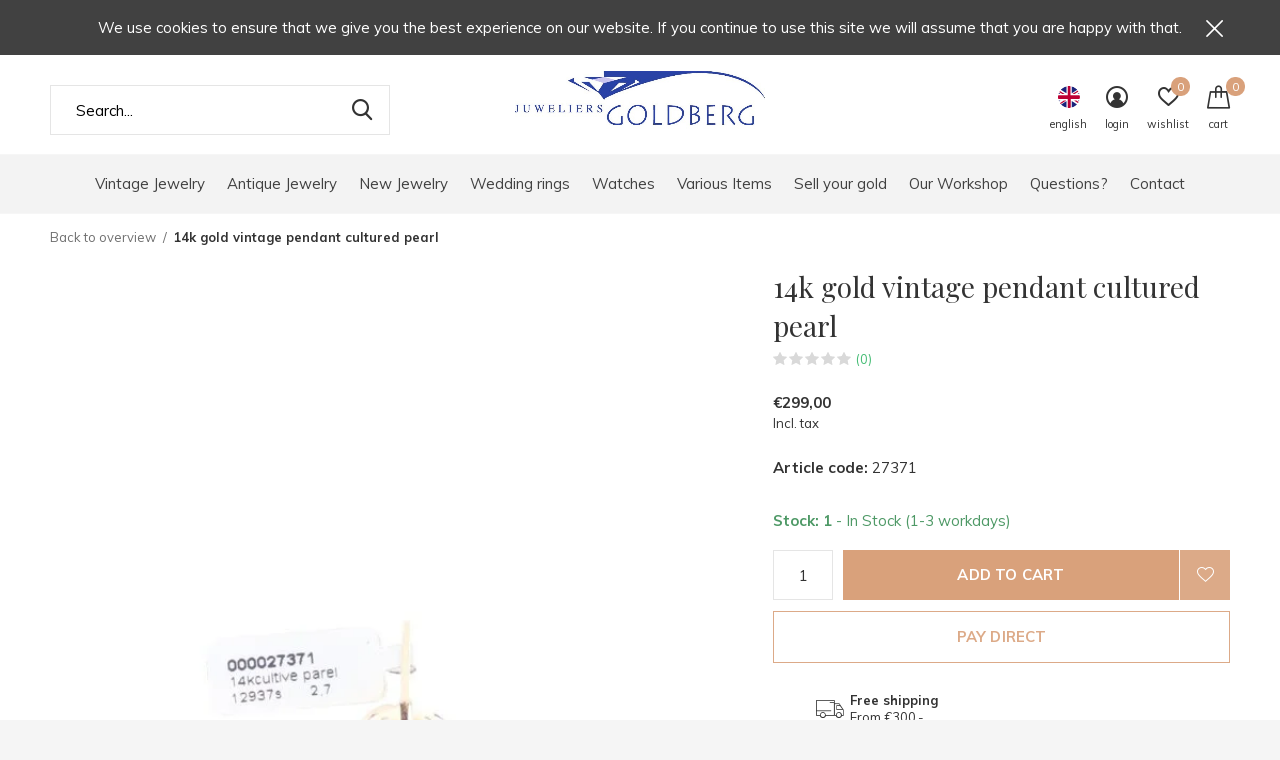

--- FILE ---
content_type: text/html;charset=utf-8
request_url: https://www.goldbergjuweliers.nl/en/14k-gold-vintage-pendant-cultured-pearl.html
body_size: 12525
content:
<!doctype html>
<html class="new mobile no-usp " lang="en" dir="ltr">
	<head>
        <meta charset="utf-8"/>
<!-- [START] 'blocks/head.rain' -->
<!--

  (c) 2008-2026 Lightspeed Netherlands B.V.
  http://www.lightspeedhq.com
  Generated: 20-01-2026 @ 03:34:08

-->
<link rel="canonical" href="https://www.goldbergjuweliers.nl/en/14k-gold-vintage-pendant-cultured-pearl.html"/>
<link rel="alternate" href="https://www.goldbergjuweliers.nl/en/index.rss" type="application/rss+xml" title="New products"/>
<meta name="robots" content="noodp,noydir"/>
<meta property="og:url" content="https://www.goldbergjuweliers.nl/en/14k-gold-vintage-pendant-cultured-pearl.html?source=facebook"/>
<meta property="og:site_name" content="Goldberg"/>
<meta property="og:title" content="14k gold vintage pendant cultured pearl"/>
<meta property="og:description" content="14k gold vintage pendant cultured pearl"/>
<meta property="og:image" content="https://cdn.webshopapp.com/shops/98406/files/446422839/14k-gold-vintage-pendant-cultured-pearl.jpg"/>
<script>
<!-- Google tag (gtag.js) -->
<script async src="https://www.googletagmanager.com/gtag/js?id=UA-248928771-1"></script>
<script>
    window.dataLayer = window.dataLayer || [];
    function gtag(){dataLayer.push(arguments);}
    gtag('js', new Date());

    gtag('config', 'UA-248928771-1');
</script>

<!-- Google Tag Manager -->
<script>(function(w,d,s,l,i){w[l]=w[l]||[];w[l].push({'gtm.start':
new Date().getTime(),event:'gtm.js'});var f=d.getElementsByTagName(s)[0],
j=d.createElement(s),dl=l!='dataLayer'?'&l='+l:'';j.async=true;j.src=
'https://www.googletagmanager.com/gtm.js?id='+i+dl;f.parentNode.insertBefore(j,f);
})(window,document,'script','dataLayer','GTM-5B4RMMX');</script>
<!-- End Google Tag Manager -->
</script>
<!--[if lt IE 9]>
<script src="https://cdn.webshopapp.com/assets/html5shiv.js?2025-02-20"></script>
<![endif]-->
<!-- [END] 'blocks/head.rain' -->
		<meta charset="utf-8">
		<meta http-equiv="x-ua-compatible" content="ie=edge">
		<title>14k gold vintage pendant cultured pearl - Goldberg</title>
		<meta name="description" content="14k gold vintage pendant cultured pearl">
		<meta name="keywords" content="14k, gold, vintage, pendant, cultured, pearl, vintage jeweler, vintage jewelry, vintage gold, vintage silver, antique jewelry">
		<meta name="theme-color" content="#ffffff">
		<meta name="MobileOptimized" content="320">
		<meta name="HandheldFriendly" content="true">
<!-- 		<meta name="viewport" content="width=device-width,initial-scale=1,maximum-scale=1,viewport-fit=cover,target-densitydpi=device-dpi,shrink-to-fit=no"> -->
    <meta name="viewport" content="width=device-width, initial-scale=1.0, maximum-scale=5.0, user-scalable=no">
    <meta name="apple-mobile-web-app-capable" content="yes">
    <meta name="apple-mobile-web-app-status-bar-style" content="black">
		<meta name="author" content="https://www.dmws.nl">
		<link rel="preload" as="style" href="https://cdn.webshopapp.com/assets/gui-2-0.css?2025-02-20">
		<link rel="preload" as="style" href="https://cdn.webshopapp.com/assets/gui-responsive-2-0.css?2025-02-20">
		<link rel="preload" href="https://fonts.googleapis.com/css?family=Muli:100,300,400,500,600,700,800,900%7CPlayfair%20Display:100,300,400,500,600,700,800,900&display=block" as="style">
		<link rel="preload" as="style" href="https://cdn.webshopapp.com/shops/98406/themes/180950/assets/fixed.css?20251003142442">
    <link rel="preload" as="style" href="https://cdn.webshopapp.com/shops/98406/themes/180950/assets/screen.css?20251003142442">
		<link rel="preload" as="style" href="https://cdn.webshopapp.com/shops/98406/themes/180950/assets/custom.css?20251003142442">
		<link rel="preload" as="font" href="https://cdn.webshopapp.com/shops/98406/themes/180950/assets/icomoon.woff2?20251003142442">
		<link rel="preload" as="script" href="https://cdn.webshopapp.com/assets/jquery-1-9-1.js?2025-02-20">
		<link rel="preload" as="script" href="https://cdn.webshopapp.com/assets/jquery-ui-1-10-1.js?2025-02-20">
		<link rel="preload" as="script" href="https://cdn.webshopapp.com/shops/98406/themes/180950/assets/scripts.js?20251003142442">
		<link rel="preload" as="script" href="https://cdn.webshopapp.com/shops/98406/themes/180950/assets/custom.js?20251003142442">
    <link rel="preload" as="script" href="https://cdn.webshopapp.com/assets/gui.js?2025-02-20">
		<link href="https://fonts.googleapis.com/css?family=Muli:100,300,400,500,600,700,800,900%7CPlayfair%20Display:100,300,400,500,600,700,800,900&display=block" rel="stylesheet" type="text/css">
		<link rel="stylesheet" media="screen" href="https://cdn.webshopapp.com/assets/gui-2-0.css?2025-02-20">
		<link rel="stylesheet" media="screen" href="https://cdn.webshopapp.com/assets/gui-responsive-2-0.css?2025-02-20">
    <link rel="stylesheet" media="screen" href="https://cdn.webshopapp.com/shops/98406/themes/180950/assets/fixed.css?20251003142442">
		<link rel="stylesheet" media="screen" href="https://cdn.webshopapp.com/shops/98406/themes/180950/assets/screen.css?20251003142442">
		<link rel="stylesheet" media="screen" href="https://cdn.webshopapp.com/shops/98406/themes/180950/assets/custom.css?20251003142442">
		<link rel="icon" type="image/x-icon" href="https://cdn.webshopapp.com/shops/98406/themes/180950/v/1938652/assets/favicon.png?20250131114208">
		<link rel="apple-touch-icon" href="https://cdn.webshopapp.com/shops/98406/themes/180950/assets/apple-touch-icon.png?20251003142442">
		<link rel="mask-icon" href="https://cdn.webshopapp.com/shops/98406/themes/180950/assets/safari-pinned-tab.svg?20251003142442" color="#000000">
		<link rel="manifest" href="https://cdn.webshopapp.com/shops/98406/themes/180950/assets/manifest.json?20251003142442">
		<link rel="preconnect" href="https://ajax.googleapis.com">
		<link rel="preconnect" href="//cdn.webshopapp.com/">
		<link rel="preconnect" href="https://fonts.googleapis.com">
		<link rel="preconnect" href="https://fonts.gstatic.com" crossorigin>
		<link rel="dns-prefetch" href="https://ajax.googleapis.com">
		<link rel="dns-prefetch" href="//cdn.webshopapp.com/">	
		<link rel="dns-prefetch" href="https://fonts.googleapis.com">
		<link rel="dns-prefetch" href="https://fonts.gstatic.com" crossorigin>
    <script src="https://cdn.webshopapp.com/assets/jquery-1-9-1.js?2025-02-20"></script>
    <script src="https://cdn.webshopapp.com/assets/jquery-ui-1-10-1.js?2025-02-20"></script>
		<meta name="msapplication-config" content="https://cdn.webshopapp.com/shops/98406/themes/180950/assets/browserconfig.xml?20251003142442">
<meta property="og:title" content="14k gold vintage pendant cultured pearl">
<meta property="og:type" content="website"> 
<meta property="og:description" content="14k gold vintage pendant cultured pearl">
<meta property="og:site_name" content="Goldberg">
<meta property="og:url" content="https://www.goldbergjuweliers.nl/">
<meta property="og:image" content="https://cdn.webshopapp.com/shops/98406/files/446422839/300x250x2/14k-gold-vintage-pendant-cultured-pearl.jpg">
<meta itemprop="price" content="299.00"><meta itemprop="priceCurrency" content="EUR">
<meta name="twitter:title" content="14k gold vintage pendant cultured pearl">
<meta name="twitter:description" content="14k gold vintage pendant cultured pearl">
<meta name="twitter:site" content="Goldberg">
<meta name="twitter:card" content="https://cdn.webshopapp.com/shops/98406/themes/180950/v/1936143/assets/logo.png?20230627123716">
<meta name="twitter:image" content="https://cdn.webshopapp.com/shops/98406/files/446422839/300x250x2/14k-gold-vintage-pendant-cultured-pearl.jpg">
<script type="application/ld+json">
  [
        {
      "@context": "http://schema.org",
      "@type": "Product", 
      "name": "14k gold vintage pendant cultured pearl",
      "url": "https://www.goldbergjuweliers.nl/en/14k-gold-vintage-pendant-cultured-pearl.html",
            "description": "14k gold vintage pendant cultured pearl",      "image": "https://cdn.webshopapp.com/shops/98406/files/446422839/300x250x2/14k-gold-vintage-pendant-cultured-pearl.jpg",            "mpn": "27371",            "offers": {
        "@type": "Offer",
        "price": "299.00",        "url": "https://www.goldbergjuweliers.nl/en/14k-gold-vintage-pendant-cultured-pearl.html",
        "priceValidUntil": "2027-01-20",
        "priceCurrency": "EUR",
          "availability": "https://schema.org/InStock",
          "inventoryLevel": "1"
              }
          },
        {
      "@context": "http://schema.org/",
      "@type": "Organization",
      "url": "https://www.goldbergjuweliers.nl/",
      "name": "Goldberg",
      "legalName": "Goldberg",
      "description": "14k gold vintage pendant cultured pearl",
      "logo": "https://cdn.webshopapp.com/shops/98406/themes/180950/v/1936143/assets/logo.png?20230627123716",
      "image": "https://cdn.webshopapp.com/shops/98406/themes/180950/v/1671103/assets/hero-1-image.jpg?20230609132312",
      "contactPoint": {
        "@type": "ContactPoint",
        "contactType": "Customer service",
        "telephone": " +3140 2453667"
      },
      "address": {
        "@type": "PostalAddress",
        "streetAddress": "Grote Berg 66  ",
        "addressLocality": "Netherlands",
        "postalCode": "5611 KL Eindhoven",
        "addressCountry": "EN"
      }
      ,
      "aggregateRating": {
          "@type": "AggregateRating",
          "bestRating": "5",
          "worstRating": "1",
          "ratingValue": "4,9",
          "reviewCount": "60",
          "url":"https://www.google.com/search?ei=DKo6XvG5H8nJwAKErJWIAg&amp;q=juwelier+goldberg+eindhoven&amp;oq=juwelier+goldberg+eindhoven&amp;gs_l=psy-ab.3..0j0i5i30j38.5083.6560..7626...0.2..0.77.539.9......0....1..gws-wiz.......0i71j0i67j0i7i30j0i8i7i30j0i7i5i30j0i8i30j0i8i13i3"
      }
         
    },
    { 
      "@context": "http://schema.org", 
      "@type": "WebSite", 
      "url": "https://www.goldbergjuweliers.nl/", 
      "name": "Goldberg",
      "description": "14k gold vintage pendant cultured pearl",
      "author": [
        {
          "@type": "Organization",
          "url": "https://www.dmws.nl/",
          "name": "DMWS B.V.",
          "address": {
            "@type": "PostalAddress",
            "streetAddress": "Klokgebouw 195 (Strijp-S)",
            "addressLocality": "Eindhoven",
            "addressRegion": "NB",
            "postalCode": "5617 AB",
            "addressCountry": "NL"
          }
        }
      ]
    }
  ]
</script>    	</head>
	<body>
  	    <ul class="hidden-data hidden"><li>98406</li><li>180950</li><li>ja</li><li>en</li><li>live</li><li> info//goldbergjuweliers/nl</li><li>https://www.goldbergjuweliers.nl/en/</li></ul><div id="root" ><header id="top" class=" static"><p id="logo" class="text-center"><a href="https://www.goldbergjuweliers.nl/en/" accesskey="h"><img src="https://cdn.webshopapp.com/shops/98406/themes/180950/v/1936143/assets/logo.png?20230627123716" alt="Goldberg Jewelers Eindhoven"></a></p><nav id="skip"><ul><li><a href="#nav" accesskey="n">Ga naar navigatie (n)</a></li><li><a href="#content" accesskey="c">Ga naar inhoud (c)</a></li><li><a href="#footer" accesskey="f">Ga naar footer (f)</a></li></ul></nav><nav id="nav" aria-label="Choose a category" class="align-center"><ul><li ><a  href="https://www.goldbergjuweliers.nl/en/vintage-jewelry/">Vintage Jewelry</a><ul><li><a href="https://www.goldbergjuweliers.nl/en/vintage-jewelry/vintage-bracelets/">Vintage Bracelets</a></li><li><a href="https://www.goldbergjuweliers.nl/en/vintage-jewelry/vintage-brooches-accessories/">Vintage Brooches &amp; Accessories</a></li><li><a href="https://www.goldbergjuweliers.nl/en/vintage-jewelry/vintage-necklaces-chains/">Vintage Necklaces &amp; Chains</a></li><li><a href="https://www.goldbergjuweliers.nl/en/vintage-jewelry/vintage-pendants-charms/">Vintage Pendants &amp; Charms</a></li><li><a href="https://www.goldbergjuweliers.nl/en/vintage-jewelry/vintage-cufflinks/">Vintage Cufflinks</a></li><li><a href="https://www.goldbergjuweliers.nl/en/vintage-jewelry/vintage-earrings/">Vintage Earrings</a></li><li><a href="https://www.goldbergjuweliers.nl/en/vintage-jewelry/vintage-rings/">Vintage Rings</a></li></ul></li><li ><a  href="https://www.goldbergjuweliers.nl/en/antique-jewelry/">Antique Jewelry</a><ul><li><a href="https://www.goldbergjuweliers.nl/en/antique-jewelry/antique-accessories/">Antique Accessories</a></li><li><a href="https://www.goldbergjuweliers.nl/en/antique-jewelry/antique-bracelets/">Antique Bracelets</a></li><li><a href="https://www.goldbergjuweliers.nl/en/antique-jewelry/antique-pendants-charms/">Antique Pendants &amp; Charms</a></li></ul></li><li ><a  href="https://www.goldbergjuweliers.nl/en/new-jewelry/">New Jewelry</a><ul><li><a href="https://www.goldbergjuweliers.nl/en/new-jewelry/custom-made/">Custom made</a></li><li><a href="https://www.goldbergjuweliers.nl/en/new-jewelry/goldberg-design/">Goldberg Design</a></li><li><a href="https://www.goldbergjuweliers.nl/en/new-jewelry/new-bracelets/">New Bracelets</a></li><li><a href="https://www.goldbergjuweliers.nl/en/new-jewelry/necklaces/">Necklaces</a></li><li><a href="https://www.goldbergjuweliers.nl/en/new-jewelry/pendants-charms/">Pendants &amp; Charms</a></li><li><a href="https://www.goldbergjuweliers.nl/en/new-jewelry/earrings/">Earrings</a></li><li><a href="https://www.goldbergjuweliers.nl/en/new-jewelry/rings/">Rings</a></li></ul></li><li ><a  href="https://www.goldbergjuweliers.nl/en/wedding-rings/">Wedding rings</a></li><li ><a  href="https://www.goldbergjuweliers.nl/en/watches/">Watches</a><ul><li><a href="https://www.goldbergjuweliers.nl/en/watches/ap/">AP</a></li><li><a href="https://www.goldbergjuweliers.nl/en/watches/chopard/">Chopard</a></li><li><a href="https://www.goldbergjuweliers.nl/en/watches/corum-watches/">Corum watches</a></li><li><a href="https://www.goldbergjuweliers.nl/en/watches/omega/">Omega</a></li><li><a href="https://www.goldbergjuweliers.nl/en/watches/van-der-bauwede/">Van Der Bauwede</a></li><li><a href="https://www.goldbergjuweliers.nl/en/watches/watch-straps-accessories/">Watch straps &amp; accessories</a></li></ul></li><li ><a  href="https://www.goldbergjuweliers.nl/en/various-items/">Various Items</a><ul><li><a href="https://www.goldbergjuweliers.nl/en/various-items/silver-utensils/">(Silver) Utensils</a></li><li><a href="https://www.goldbergjuweliers.nl/en/various-items/silver-miniatures/">Silver miniatures</a></li><li><a href="https://www.goldbergjuweliers.nl/en/various-items/coins-and-rounds/">Coins and Rounds</a></li></ul></li><li ><a  href="https://www.goldbergjuweliers.nl/en/sell-your-gold/">Sell your gold</a></li><li ><a  href="https://www.goldbergjuweliers.nl/en/our-workshop/">Our Workshop</a><ul><li><a href="https://www.goldbergjuweliers.nl/en/our-workshop/engraving/">Engraving</a></li><li><a href="https://www.goldbergjuweliers.nl/en/our-workshop/memorial-jewelry-mourning-jewelry/">Memorial Jewelry / Mourning Jewelry</a></li><li><a href="https://www.goldbergjuweliers.nl/en/our-workshop/custom-jewelry/">Custom Jewelry</a></li><li><a href="https://www.goldbergjuweliers.nl/en/our-workshop/repairs-alterations/">Repairs / Alterations</a></li></ul></li><li ><a  href="https://www.goldbergjuweliers.nl/en/questions/">Questions?</a></li><li ><a  href="https://www.goldbergjuweliers.nl/en/contact/">Contact</a></li></ul><ul><li class="search"><a href="./"><i class="icon-zoom2"></i><span>search</span></a></li><li class="lang"><a class="nl" href="./"><img src="https://cdn.webshopapp.com/shops/98406/themes/180950/assets/flag-en.svg?20251003142442" alt="English" width="22" height="22"><span>english</span></a><ul><li><a title="Nederlands" lang="nl" href="https://www.goldbergjuweliers.nl/nl/go/product/148524748"><img src="https://cdn.webshopapp.com/shops/98406/themes/180950/assets/flag-nl.svg?20251003142442" alt="Nederlands" width="18" height="18"><span>Nederlands</span></a></li><li><a title="English" lang="en" href="https://www.goldbergjuweliers.nl/en/go/product/148524748"><img src="https://cdn.webshopapp.com/shops/98406/themes/180950/assets/flag-en.svg?20251003142442" alt="English" width="18" height="18"><span>English</span></a></li></ul></li><li class="login"><a href=""><i class="icon-user-circle"></i><span>login</span></a></li><li class="fav"><a class="open-login"><i class="icon-heart-strong"></i><span>wishlist</span><span class="no items" data-wishlist-items>0</span></a></li><li class="cart"><a href="https://www.goldbergjuweliers.nl/en/cart/"><i class="icon-cart"></i><span>cart</span><span class="no">0</span></a></li></ul></nav><p class="announcement">
      We use cookies to ensure that we give you the best experience on our website. If you continue to use this site we will assume that you are happy with that.
      <a class="close" href="./"></a></p><p class="announcement mobile">
      We use cookies to ensure that we give you the best experience on our website. If you continue to use this site we will assume that you are happy with that.
      <a class="close" href="./"></a></p><form action="https://www.goldbergjuweliers.nl/en/search/" method="get" id="formSearch" data-search-type="desktop"><p><label for="q">Search...</label><input id="q" name="q" type="search" value="" autocomplete="off" required data-input="desktop"><button type="submit">Search</button></p><div class="search-autocomplete" data-search-type="desktop"><ul class="list-cart small m20"></ul><h2>Suggestions</h2><ul class="list-box"><li><a href="https://www.goldbergjuweliers.nl/en/tags/18k-gold-watch/">18k gold watch</a></li><li><a href="https://www.goldbergjuweliers.nl/en/tags/audemars-piguet/">Audemars Piguet</a></li><li><a href="https://www.goldbergjuweliers.nl/en/tags/cartier/">Cartier</a></li><li><a href="https://www.goldbergjuweliers.nl/en/tags/chopard/">Chopard</a></li><li><a href="https://www.goldbergjuweliers.nl/en/tags/day-date/">Day Date</a></li><li><a href="https://www.goldbergjuweliers.nl/en/tags/franck-muller/">Franck Muller</a></li><li><a href="https://www.goldbergjuweliers.nl/en/tags/girard-perregaux/">Girard Perregaux</a></li><li><a href="https://www.goldbergjuweliers.nl/en/tags/heizendorff/">Heizendorff</a></li><li><a href="https://www.goldbergjuweliers.nl/en/tags/lapponia/">Lapponia</a></li><li><a href="https://www.goldbergjuweliers.nl/en/tags/longine-conquest/">Longine Conquest</a></li></ul></div></form><div class="module-product-bar"><figure><img src="https://dummyimage.com/45x45/fff.png/fff" data-src="https://cdn.webshopapp.com/shops/98406/files/446422839/90x90x2/14k-gold-vintage-pendant-cultured-pearl.jpg" alt="14k gold vintage pendant cultured pearl" width="45" height="45"></figure><h3> 14k gold vintage pendant cultured pearl</h3><p class="price">
      €299,00
          </p><p class="link-btn"><a href="https://www.goldbergjuweliers.nl/en/cart/add/292936130/">Add to cart</a></p></div></header><main id="content"><nav class="nav-breadcrumbs desktop-only"><ul><li><a href="https://www.goldbergjuweliers.nl/en/">Back to overview</a></li><li>14k gold vintage pendant cultured pearl</li></ul></nav><article class="module-product"><ul class="list-product slider portrait"><li class=""><a data-fancybox-group="gallery" href="https://cdn.webshopapp.com/shops/98406/files/446422839/image.jpg"><img src="https://cdn.webshopapp.com/shops/98406/files/446422839/660x900x2/14k-gold-vintage-pendant-cultured-pearl.jpg" alt="14k gold vintage pendant cultured pearl" width="660" height="900"></a><ul class="label"><li class="btn  active mobile-only"><a href="javascript:;" class="add-to-wishlist" data-url="https://www.goldbergjuweliers.nl/en/account/wishlistAdd/148524748/?variant_id=292936130" data-id="148524748"><i class="icon-heart-outline"></i><span>Add to wishlist</span></a></li></ul></li><li class=""><a data-fancybox-group="gallery" href="https://cdn.webshopapp.com/shops/98406/files/446422840/image.jpg"><img src="https://cdn.webshopapp.com/shops/98406/files/446422840/660x900x2/14k-gold-vintage-pendant-cultured-pearl.jpg" alt="14k gold vintage pendant cultured pearl" width="660" height="900"></a></li></ul><div><header><h1>14k gold vintage pendant cultured pearl</h1><p class="rating-a b" data-val="0" data-of="5"><a href="#section-reviews">(0)</a></p></header><form action="https://www.goldbergjuweliers.nl/en/cart/add/292936130/" id="product_configure_form" method="post" class="form-product" data-url="https://www.goldbergjuweliers.nl/en/cart/add/292936130/"><div class="fieldset"><p class="price">
          €299,00
                    <span>Incl. tax</span></p><ul class="list-plain"><li><span class="strong">Article code:</span> 27371</li></ul><p class="in-stock-positive"><span class="strong">
                                      Stock: 1              
              
                                  </span>
          - In Stock (1-3 workdays)                            </p><input data-always type="hidden" name="bundle_id" id="product_configure_bundle_id" value=""></div><p class="submit m15"><input type="number" name="quantity" value="1"><button class="add-to-cart-button" type="submit">Add to cart</button><a href="javascript:;" class="open-login"><i class="icon-heart-outline"></i><span>Login for wishlist</span></a></p><p class="link-btn"><a href="javascript:;" id="checkoutButton" class="a">Pay direct</a></p><ul class="list-usp"><li><i class="icon-truck"></i><span class="strong">Free shipping</span> From €300,-</li></ul><div class="tabs-a m55"><nav><ul><li><a href="./">Description</a></li><li><a href="./">Share</a></li></ul></nav><div><div><p>14k gold vintage pendant cultured pearl</p></div><div><ul class="list-social b"><li><a onclick="return !window.open(this.href,'14k gold vintage pendant cultured pearl', 'width=500,height=500')" target="_blank" href="https://www.facebook.com/sharer/sharer.php?u=https://www.goldbergjuweliers.nl/en/14k-gold-vintage-pendant-cultured-pearl.html"><i class="icon-facebook"></i> Facebook</a></li><li><a onclick="return !window.open(this.href,'14k gold vintage pendant cultured pearl', 'width=500,height=500')" target="_blank" href="https://pinterest.com/pin/create/button/?url=https://www.goldbergjuweliers.nl/en/14k-gold-vintage-pendant-cultured-pearl.html&description=14k gold vintage pendant cultured pearl"><i class="icon-pinterest"></i> Pin it</a></li><li><a href="whatsapp://send?text=https://www.goldbergjuweliers.nl/en/14k-gold-vintage-pendant-cultured-pearl.html" data-action="share/whatsapp/share"><i class="icon-whatsapp"></i> Whatsapp</a></li></ul></div></div></div><p class="check"><input class="compare-check" id="add_compare_148524748" type="checkbox" value="" data-add-url="https://www.goldbergjuweliers.nl/en/compare/add/292936130/" data-del-url="https://www.goldbergjuweliers.nl/en/compare/delete/292936130/" data-id="148524748"  /><label for="add_compare_148524748">Add to comparison list</label></p></form></div></article><div class="cols-d m70 product-content"><article><h5 class="s28 m10">Product description</h5><ul><li>14k gold</li><li>Cultivated pearl</li><li>Total size: approx. 32.3x16.6 mm</li><li>Weight: 2.7 grams</li><li>Pre-owned</li></ul></article></div><article id="section-reviews"><header class="heading-rating"><h5 class="s28 m20">Reviews</h5><p class="rating-a strong" data-val="0" data-of="5">0<span> / 5</span></p><p class="overlay-e">0 stars based on 0 reviews</p><p class="link-btn"><a class="b" href="https://www.goldbergjuweliers.nl/en/account/review/148524748/">Add your review</a></p></header><ul class="list-comments a"></ul></article><article class="m40"><header class="heading-mobile text-left"><h5 class="s28 m10">Related articles</h5></header><ul class="list-collection slider"><li class=" " data-url="https://www.goldbergjuweliers.nl/en/14k-brooch-pearl-gold.html?format=json" data-image-size="410x610x"><div class="img"><figure><a href="https://www.goldbergjuweliers.nl/en/14k-brooch-pearl-gold.html"><img src="https://dummyimage.com/660x900/fff.png/fff" data-src="https://cdn.webshopapp.com/shops/98406/files/437975478/660x900x2/14k-brooch-pearl-gold.jpg" alt="14k Brooch pearl gold" width="310" height="430" class="first-image"></a></figure><form action="https://www.goldbergjuweliers.nl/en/cart/add/288793899/" method="post" class="variant-select-snippet" data-novariantid="146264512" data-problem="https://www.goldbergjuweliers.nl/en/14k-brooch-pearl-gold.html"><p><span class="variant"><select></select></span><button class="add-size-to-cart full-width" type="">Add to cart</button></p></form><p class="btn"><a href="javascript:;" class="open-login"><i class="icon-heart"></i><span>Login for wishlist</span></a></p></div><ul class="label"></ul><h3 class="mobile-nobrand"><a href="https://www.goldbergjuweliers.nl/en/14k-brooch-pearl-gold.html">14k Brooch pearl gold</a></h3><p class="price">€540,00    <span class="legal">Incl. tax</span></p></li><li class=" " data-url="https://www.goldbergjuweliers.nl/en/18k-pearl-pendant-gold.html?format=json" data-image-size="410x610x"><div class="img"><figure><a href="https://www.goldbergjuweliers.nl/en/18k-pearl-pendant-gold.html"><img src="https://dummyimage.com/660x900/fff.png/fff" data-src="https://cdn.webshopapp.com/shops/98406/files/438277021/660x900x2/18k-pearl-pendant-gold.jpg" alt="18k Pearl pendant gold" width="310" height="430" class="first-image"></a></figure><form action="https://www.goldbergjuweliers.nl/en/cart/add/288941359/" method="post" class="variant-select-snippet" data-novariantid="146336875" data-problem="https://www.goldbergjuweliers.nl/en/18k-pearl-pendant-gold.html"><p><span class="variant"><select></select></span><button class="add-size-to-cart full-width" type="">Add to cart</button></p></form><p class="btn"><a href="javascript:;" class="open-login"><i class="icon-heart"></i><span>Login for wishlist</span></a></p></div><ul class="label"></ul><h3 class="mobile-nobrand"><a href="https://www.goldbergjuweliers.nl/en/18k-pearl-pendant-gold.html">18k Pearl pendant gold</a></h3><p class="price">€125,00    <span class="legal">Incl. tax</span></p></li><li class=" " data-url="https://www.goldbergjuweliers.nl/en/14k-gold-vintage-ring-pearl-diamond.html?format=json" data-image-size="410x610x"><div class="img"><figure><a href="https://www.goldbergjuweliers.nl/en/14k-gold-vintage-ring-pearl-diamond.html"><img src="https://dummyimage.com/660x900/fff.png/fff" data-src="https://cdn.webshopapp.com/shops/98406/files/445364965/660x900x2/14k-gold-vintage-ring-pearl-diamond.jpg" alt="14k gold vintage ring pearl/diamond" width="310" height="430" class="first-image"></a></figure><form action="https://www.goldbergjuweliers.nl/en/cart/add/292472051/" method="post" class="variant-select-snippet" data-novariantid="148252766" data-problem="https://www.goldbergjuweliers.nl/en/14k-gold-vintage-ring-pearl-diamond.html"><p><span class="variant"><select></select></span><button class="add-size-to-cart full-width" type="">Add to cart</button></p></form><p class="btn"><a href="javascript:;" class="open-login"><i class="icon-heart"></i><span>Login for wishlist</span></a></p></div><ul class="label"></ul><h3 class="mobile-nobrand"><a href="https://www.goldbergjuweliers.nl/en/14k-gold-vintage-ring-pearl-diamond.html">14k gold vintage ring pearl/diamond</a></h3><p class="price">€529,00    <span class="legal">Incl. tax</span></p></li><li class=" " data-url="https://www.goldbergjuweliers.nl/en/18k-gold-vintage-ring-pearl-brilliants.html?format=json" data-image-size="410x610x"><div class="img"><figure><a href="https://www.goldbergjuweliers.nl/en/18k-gold-vintage-ring-pearl-brilliants.html"><img src="https://dummyimage.com/660x900/fff.png/fff" data-src="https://cdn.webshopapp.com/shops/98406/files/446045566/660x900x2/18k-gold-vintage-ring-pearl-diamonds.jpg" alt="18k gold vintage ring pearl/diamonds" width="310" height="430" class="first-image"></a></figure><form action="https://www.goldbergjuweliers.nl/en/cart/add/292802055/" method="post" class="variant-select-snippet" data-novariantid="148441920" data-problem="https://www.goldbergjuweliers.nl/en/18k-gold-vintage-ring-pearl-brilliants.html"><p><span class="variant"><select></select></span><button class="add-size-to-cart full-width" type="">Add to cart</button></p></form><p class="btn"><a href="javascript:;" class="open-login"><i class="icon-heart"></i><span>Login for wishlist</span></a></p></div><ul class="label"></ul><h3 class="mobile-nobrand"><a href="https://www.goldbergjuweliers.nl/en/18k-gold-vintage-ring-pearl-brilliants.html">18k gold vintage ring pearl/diamonds</a></h3><p class="price">€615,00    <span class="legal">Incl. tax</span></p></li><li class=" " data-url="https://www.goldbergjuweliers.nl/en/18k-gold-vintage-pendant-pearls.html?format=json" data-image-size="410x610x"><div class="img"><figure><a href="https://www.goldbergjuweliers.nl/en/18k-gold-vintage-pendant-pearls.html"><img src="https://dummyimage.com/660x900/fff.png/fff" data-src="https://cdn.webshopapp.com/shops/98406/files/446370835/660x900x2/18k-gold-vintage-pendant-pearls.jpg" alt="18k gold vintage pendant pearls" width="310" height="430" class="first-image"></a></figure><form action="https://www.goldbergjuweliers.nl/en/cart/add/292934515/" method="post" class="variant-select-snippet" data-novariantid="148524167" data-problem="https://www.goldbergjuweliers.nl/en/18k-gold-vintage-pendant-pearls.html"><p><span class="variant"><select></select></span><button class="add-size-to-cart full-width" type="">Add to cart</button></p></form><p class="btn"><a href="javascript:;" class="open-login"><i class="icon-heart"></i><span>Login for wishlist</span></a></p></div><ul class="label"></ul><h3 class="mobile-nobrand"><a href="https://www.goldbergjuweliers.nl/en/18k-gold-vintage-pendant-pearls.html">18k gold vintage pendant pearls</a></h3><p class="price">€229,00    <span class="legal">Incl. tax</span></p></li><li class=" " data-url="https://www.goldbergjuweliers.nl/en/18k-gold-vintage-pearl-pendant.html?format=json" data-image-size="410x610x"><div class="img"><figure><a href="https://www.goldbergjuweliers.nl/en/18k-gold-vintage-pearl-pendant.html"><img src="https://dummyimage.com/660x900/fff.png/fff" data-src="https://cdn.webshopapp.com/shops/98406/files/446422761/660x900x2/18k-gold-vintage-pearl-pendant.jpg" alt="18k gold vintage pearl pendant" width="310" height="430" class="first-image"></a></figure><form action="https://www.goldbergjuweliers.nl/en/cart/add/292935347/" method="post" class="variant-select-snippet" data-novariantid="148524426" data-problem="https://www.goldbergjuweliers.nl/en/18k-gold-vintage-pearl-pendant.html"><p><span class="variant"><select></select></span><button class="add-size-to-cart full-width" type="">Add to cart</button></p></form><p class="btn"><a href="javascript:;" class="open-login"><i class="icon-heart"></i><span>Login for wishlist</span></a></p></div><ul class="label"></ul><h3 class="mobile-nobrand"><a href="https://www.goldbergjuweliers.nl/en/18k-gold-vintage-pearl-pendant.html">18k gold vintage pearl pendant</a></h3><p class="price">€235,00    <span class="legal">Incl. tax</span></p></li><li class=" " data-url="https://www.goldbergjuweliers.nl/en/18k-gold-vintage-pearl-pendant-148524494.html?format=json" data-image-size="410x610x"><div class="img"><figure><a href="https://www.goldbergjuweliers.nl/en/18k-gold-vintage-pearl-pendant-148524494.html"><img src="https://dummyimage.com/660x900/fff.png/fff" data-src="https://cdn.webshopapp.com/shops/98406/files/446434888/660x900x2/18k-gold-vintage-pearl-pendant.jpg" alt="18k gold vintage pearl pendant" width="310" height="430" class="first-image"></a></figure><form action="https://www.goldbergjuweliers.nl/en/cart/add/292935609/" method="post" class="variant-select-snippet" data-novariantid="148524494" data-problem="https://www.goldbergjuweliers.nl/en/18k-gold-vintage-pearl-pendant-148524494.html"><p><span class="variant"><select></select></span><button class="add-size-to-cart full-width" type="">Add to cart</button></p></form><p class="btn"><a href="javascript:;" class="open-login"><i class="icon-heart"></i><span>Login for wishlist</span></a></p></div><ul class="label"></ul><h3 class="mobile-nobrand"><a href="https://www.goldbergjuweliers.nl/en/18k-gold-vintage-pearl-pendant-148524494.html">18k gold vintage pearl pendant</a></h3><p class="price">€299,00    <span class="legal">Incl. tax</span></p></li></ul></article><article><header class="heading-mobile text-left"><h5 class="s28 m10">Recent articles</h5></header><ul class="list-collection compact"><li class="single no-ajax text-left"><div class="img"><figure><img src="https://cdn.webshopapp.com/shops/98406/files/446422839/660x900x2/14k-gold-vintage-pendant-cultured-pearl.jpg" alt="14k gold vintage pendant cultured pearl" width="310" height="430"></figure><form class="desktop-only" action="https://www.goldbergjuweliers.nl/en/14k-gold-vintage-pendant-cultured-pearl.html" method="post"><p><button class="w100" type="submit">View product</button></p></form></div><h2><a href="https://www.goldbergjuweliers.nl/en/14k-gold-vintage-pendant-cultured-pearl.html">14k gold vintage pendant cultured pearl</a></h2><p class="price">€299,00</p></li></ul></article></main><aside id="cart"><h5>Cart</h5><p>
    You have no items in your shopping cart...
  </p><p class="submit"><span><span>Amount to free shipping</span> €300,00</span><span class="strong"><span>Total incl. tax</span> €0,00</span><a href="https://www.goldbergjuweliers.nl/en/cart/">Checkout</a></p></aside><form action="https://www.goldbergjuweliers.nl/en/account/loginPost/" method="post" id="login"><h5>Login</h5><p><label for="lc">Email address</label><input type="email" id="lc" name="email" autocomplete='email' placeholder="Email address" required></p><p><label for="ld">Password</label><input type="password" id="ld" name="password" autocomplete='current-password' placeholder="Password" required><a href="https://www.goldbergjuweliers.nl/en/account/password/">Forgot your password?</a></p><p><button class="side-login-button" type="submit">Login</button></p><footer><ul class="list-checks"><li>All your orders and returns in one place</li><li>The ordering process is even faster</li><li>Your shopping cart stored, always and everywhere</li></ul><p class="link-btn"><a class="" href="https://www.goldbergjuweliers.nl/en/account/register/">Create an account</a></p></footer><input type="hidden" name="key" value="5c0151384af04e0da1cdaf20c31ae20b" /><input type="hidden" name="type" value="login" /></form><p id="compare-btn" ><a class="open-compare"><i class="icon-compare"></i><span>compare</span><span class="compare-items" data-compare-items>0</span></a></p><aside id="compare"><h5>Compare products</h5><ul class="list-cart compare-products"></ul><p class="submit"><span>You can compare a maximum of 5 products</span><a href="https://www.goldbergjuweliers.nl/en/compare/">Start comparison</a></p></aside><footer id="footer"><form id="formNewsletter" action="https://www.goldbergjuweliers.nl/en/account/newsletter/" method="post" class="form-newsletter"><input type="hidden" name="key" value="5c0151384af04e0da1cdaf20c31ae20b" /><h2 class="gui-page-title">Sign up for our newsletter</h2><p>Receive the latest offers and promotions</p><p><label for="formNewsletterEmail">E-mail address</label><input type="email" id="formNewsletterEmail" name="email" placeholder="E-mail address" required><button type="submit" class="submit-newsletter">Subscribe</button></p></form><nav><div><h3>Customer service</h3><ul><li><a href="https://www.goldbergjuweliers.nl/en/service/about/">About us</a></li><li><a href="https://www.goldbergjuweliers.nl/en/service/general-terms-conditions/">General terms &amp; conditions</a></li><li><a href="https://www.goldbergjuweliers.nl/en/service/disclaimer/">Disclaimer</a></li><li><a href="https://www.goldbergjuweliers.nl/en/service/privacy-policy/">Privacy policy</a></li><li><a href="https://www.goldbergjuweliers.nl/en/service/payment-methods/">Payment methods</a></li><li><a href="https://www.goldbergjuweliers.nl/en/service/shipping-returns/">Shipping &amp; returns</a></li><li><a href="https://www.goldbergjuweliers.nl/en/service/">Customer support</a></li><li><a href="https://www.goldbergjuweliers.nl/en/sitemap/">Sitemap</a></li><li><a href="https://www.goldbergjuweliers.nl/en/service/sieraden-op-maat-kopen-eindhoven/">Sieraden op maat kopen Eindhoven</a></li><li><a href="https://www.goldbergjuweliers.nl/en/service/inkoop-gouden-sieraden/">Inkoop van gouden sieraden</a></li><li><a href="https://www.goldbergjuweliers.nl/en/service/unieke-ringen-kopen-eindhoven/">Unieke ringen kopen in Eindhoven</a></li><li><a href="https://www.goldbergjuweliers.nl/en/service/sieraden-hangers-kopen-eindhoven/">Sieraden met unieke hangers kopen in Eindhoven</a></li><li><a href="https://www.goldbergjuweliers.nl/en/service/ketting-op-maat/">Ketting op maat </a></li><li><a href="https://www.goldbergjuweliers.nl/en/service/juwelier-eindhoven/">test</a></li></ul></div><div><h3>My account</h3><ul><li><a href="https://www.goldbergjuweliers.nl/en/account/" title="Register">Register</a></li><li><a href="https://www.goldbergjuweliers.nl/en/account/orders/" title="My orders">My orders</a></li><li><a href="https://www.goldbergjuweliers.nl/en/account/tickets/" title="My tickets">My tickets</a></li><li><a href="https://www.goldbergjuweliers.nl/en/account/wishlist/" title="My wishlist">My wishlist</a></li><li><a href="https://www.goldbergjuweliers.nl/en/compare/">Compare products</a></li></ul></div><div><h3>Categories</h3><ul><li><a href="https://www.goldbergjuweliers.nl/en/vintage-jewelry/">Vintage Jewelry</a></li><li><a href="https://www.goldbergjuweliers.nl/en/antique-jewelry/">Antique Jewelry</a></li><li><a href="https://www.goldbergjuweliers.nl/en/new-jewelry/">New Jewelry</a></li><li><a href="https://www.goldbergjuweliers.nl/en/wedding-rings/">Wedding rings</a></li><li><a href="https://www.goldbergjuweliers.nl/en/watches/">Watches</a></li><li><a href="https://www.goldbergjuweliers.nl/en/various-items/">Various Items</a></li><li><a href="https://www.goldbergjuweliers.nl/en/sell-your-gold/">Sell your gold</a></li><li><a href="https://www.goldbergjuweliers.nl/en/our-workshop/">Our Workshop</a></li></ul></div><div><h3>About us</h3><ul class="contact-footer m10"><li><span class="strong">Goldberg Juweliers BV</span></li><li>Grote Berg 66  </li><li>5611 KL Eindhoven</li><li>Netherlands</li></ul><ul class="contact-footer m10"><li>NL810029443 B01</li><li>17136193</li><li>NL47ABNA0453939538</li><li><a href="/cdn-cgi/l/email-protection" class="__cf_email__" data-cfemail="b5dcdbd3daf5d2dad9d1d7d0c7d2dfc0c2d0d9dcd0c7c69bdbd9">[email&#160;protected]</a></li></ul></div><div class="double"><ul class="link-btn"><li class="callus"><a href="tel: +3140 2453667" class="a">Call us</a></li><li class="mailus"><a href="/cdn-cgi/l/email-protection#3111585f575e71565e5d55535443565b4446545d585443421f5f5d" class="a">Email us</a></li></ul><ul class="list-social"><li><a rel="external" href="https://www.facebook.com/p/Goldberg-Juweliers-100063464381428/"><i class="icon-facebook"></i><span>Facebook</span></a></li><li><a rel="external" href="https://www.instagram.com/goldbergjuweliers/"><i class="icon-instagram"></i><span>Instagram</span></a></li><li><a rel="external" href="https://www.pinterest.com/GoldbergJuweler/"><i class="icon-pinterest"></i><span>Pinterest</span></a></li></ul></div><figure><img data-src="https://cdn.webshopapp.com/shops/98406/themes/180950/v/1914668/assets/logo-upload-footer.png?20230627113408" alt="Goldberg Jewelers Eindhoven" width="180" height="40"></figure></nav><ul class="list-payments dmws-payments"><li><img data-src="https://cdn.webshopapp.com/shops/98406/themes/180950/assets/z-banktransfer.png?20251003142442" alt="banktransfer" width="45" height="21"></li><li><img data-src="https://cdn.webshopapp.com/shops/98406/themes/180950/assets/z-ideal.png?20251003142442" alt="ideal" width="45" height="21"></li><li><img data-src="https://cdn.webshopapp.com/shops/98406/themes/180950/assets/z-mistercash.png?20251003142442" alt="mistercash" width="45" height="21"></li><li><img data-src="https://cdn.webshopapp.com/shops/98406/themes/180950/assets/z-mastercard.png?20251003142442" alt="mastercard" width="45" height="21"></li><li><img data-src="https://cdn.webshopapp.com/shops/98406/themes/180950/assets/z-visa.png?20251003142442" alt="visa" width="45" height="21"></li><li><img data-src="https://cdn.webshopapp.com/shops/98406/themes/180950/assets/z-maestro.png?20251003142442" alt="maestro" width="45" height="21"></li></ul><p class="copyright dmws-copyright">© Copyright <span class="date">2019</span> - Theme By <a href="https://dmws.nl/themes/" target="_blank" rel="noopener">DMWS</a> x <a href="https://plus.dmws.nl/" title="Upgrade your theme with Plus+ for Lightspeed" target="_blank" rel="noopener">Plus+</a>  - <a href="https://www.goldbergjuweliers.nl/en/rss/">RSS feed</a></p></footer><div class="rich-snippet text-center"><div><span class="strong">Juweliers Goldberg</span><span><span> 4,9</span> / <span>5</span></span> -
    <span> 60 </span> Reviews @ <a target="_blank" href="https://www.google.com/search?ei=DKo6XvG5H8nJwAKErJWIAg&amp;q=juwelier+goldberg+eindhoven&amp;oq=juwelier+goldberg+eindhoven&amp;gs_l=psy-ab.3..0j0i5i30j38.5083.6560..7626...0.2..0.77.539.9......0....1..gws-wiz.......0i71j0i67j0i7i30j0i8i7i30j0i7i5i30j0i8i30j0i8i13i3">Google Reviews</a></div></div><script data-cfasync="false" src="/cdn-cgi/scripts/5c5dd728/cloudflare-static/email-decode.min.js"></script><script>
   var mobilemenuOpenSubsOnly = '0';
       var instaUser = false;
    var showSecondImage = 1;
  var newsLetterSeconds = '3';
   var test = 'test';
	var basicUrl = 'https://www.goldbergjuweliers.nl/en/';
  var ajaxTranslations = {"Add to cart":"Add to cart","Wishlist":"Wishlist","Add to wishlist":"Add to wishlist","Compare":"Compare","Add to compare":"Add to comparison","Brands":"Brands","Discount":"Discount","Delete":"Delete","Total excl. VAT":"Total excl. VAT","Shipping costs":"Shipping costs","Total incl. VAT":"Total incl. tax","Read more":"Read more","Read less":"Read less","No products found":"No products found","View all results":"View all results","":""};
  var categories_shop = {"4971455":{"id":4971455,"parent":0,"path":["4971455"],"depth":1,"image":471855068,"type":"category","url":"vintage-jewelry","title":"Vintage Jewelry","description":"A selection from our large collection of vintage & used jewelry","count":889,"subs":{"4982504":{"id":4982504,"parent":4971455,"path":["4982504","4971455"],"depth":2,"image":471827332,"type":"category","url":"vintage-jewelry\/vintage-bracelets","title":"Vintage Bracelets","description":"A selection from our large collection of vintage & used bracelets","count":17},"4988381":{"id":4988381,"parent":4971455,"path":["4988381","4971455"],"depth":2,"image":471833916,"type":"category","url":"vintage-jewelry\/vintage-brooches-accessories","title":"Vintage Brooches & Accessories","description":"A selection from our large collection of vintage & used brooches, pins and other accessories","count":28},"4983164":{"id":4983164,"parent":4971455,"path":["4983164","4971455"],"depth":2,"image":471854304,"type":"category","url":"vintage-jewelry\/vintage-necklaces-chains","title":"Vintage Necklaces & Chains","description":"A selection from our large collection of vintage & used necklaces & chains","count":24},"4988324":{"id":4988324,"parent":4971455,"path":["4988324","4971455"],"depth":2,"image":471837442,"type":"category","url":"vintage-jewelry\/vintage-pendants-charms","title":"Vintage Pendants & Charms","description":"A selection from our large collection of vintage & used pendants & charms","count":397},"5017142":{"id":5017142,"parent":4971455,"path":["5017142","4971455"],"depth":2,"image":471689292,"type":"category","url":"vintage-jewelry\/vintage-cufflinks","title":"Vintage Cufflinks","description":"A selection from our large collection of vintage & used cufflinks","count":10},"4982681":{"id":4982681,"parent":4971455,"path":["4982681","4971455"],"depth":2,"image":471854514,"type":"category","url":"vintage-jewelry\/vintage-earrings","title":"Vintage Earrings","description":"A selection from our large collection of vintage & pre-owned earrings","count":64},"4983356":{"id":4983356,"parent":4971455,"path":["4983356","4971455"],"depth":2,"image":471854845,"type":"category","url":"vintage-jewelry\/vintage-rings","title":"Vintage Rings","description":"A selection from our large collection of vintage & pre-owned rings","count":352}}},"2573646":{"id":2573646,"parent":0,"path":["2573646"],"depth":1,"image":471855096,"type":"category","url":"antique-jewelry","title":"Antique Jewelry","description":"A selection from our large collection of antique jewelry","count":23,"subs":{"12669865":{"id":12669865,"parent":2573646,"path":["12669865","2573646"],"depth":2,"image":471855167,"type":"category","url":"antique-jewelry\/antique-accessories","title":"Antique Accessories","description":"","count":2},"12669864":{"id":12669864,"parent":2573646,"path":["12669864","2573646"],"depth":2,"image":471855172,"type":"category","url":"antique-jewelry\/antique-bracelets","title":"Antique Bracelets","description":"A selection from our large collection of antique bracelets","count":2},"12669971":{"id":12669971,"parent":2573646,"path":["12669971","2573646"],"depth":2,"image":471855187,"type":"category","url":"antique-jewelry\/antique-pendants-charms","title":"Antique Pendants & Charms","description":"A selection from our large collection of antique pendants & charms","count":1}}},"4988459":{"id":4988459,"parent":0,"path":["4988459"],"depth":1,"image":475644292,"type":"category","url":"new-jewelry","title":"New Jewelry","description":"New Jewelry in both gold and silver, as well as other materials","count":183,"subs":{"10685011":{"id":10685011,"parent":4988459,"path":["10685011","4988459"],"depth":2,"image":475310314,"type":"category","url":"new-jewelry\/custom-made","title":"Custom made","description":"Let us design or customize your jewelry, using traditional goldsmithing or modern 3D computer techniques.","count":3},"12837731":{"id":12837731,"parent":4988459,"path":["12837731","4988459"],"depth":2,"image":475591774,"type":"category","url":"new-jewelry\/goldberg-design","title":"Goldberg Design","description":"Jewelry designed and made in our studio here in Eindhoven!","count":23},"4989719":{"id":4989719,"parent":4988459,"path":["4989719","4988459"],"depth":2,"image":0,"type":"category","url":"new-jewelry\/new-bracelets","title":"New Bracelets","description":"New Bracelets and Bangles, from various brands and various materials.","count":47},"5015243":{"id":5015243,"parent":4988459,"path":["5015243","4988459"],"depth":2,"image":109808945,"type":"category","url":"new-jewelry\/necklaces","title":"Necklaces","description":"New Necklaces made from various materials and in diverse styles","count":29},"5015549":{"id":5015549,"parent":4988459,"path":["5015549","4988459"],"depth":2,"image":0,"type":"category","url":"new-jewelry\/pendants-charms","title":"Pendants & Charms","description":"Various new Pendants & Charms made from different materials, in various styles","count":23},"5015108":{"id":5015108,"parent":4988459,"path":["5015108","4988459"],"depth":2,"image":109805627,"type":"category","url":"new-jewelry\/earrings","title":"Earrings","description":"New Earrings from various brands, designers and in different styles","count":41},"4990325":{"id":4990325,"parent":4988459,"path":["4990325","4988459"],"depth":2,"image":109212734,"type":"category","url":"new-jewelry\/rings","title":"Rings","description":"New rings from various brands, and in different styles.","count":59}}},"2573574":{"id":2573574,"parent":0,"path":["2573574"],"depth":1,"image":474954171,"type":"category","url":"wedding-rings","title":"Wedding rings","description":"The possibilities for composing wedding rings are almost endless with us. We do not show everything on the website, for specific wishes and customization we invite you for a personal conversation to create the perfect rings together.","count":20},"2571098":{"id":2571098,"parent":0,"path":["2571098"],"depth":1,"image":471508128,"type":"category","url":"watches","title":"Watches","description":"Luxury vintage & used watches from top brands such as Rolex, Cartier, Chopard, and more.","count":8,"subs":{"6569099":{"id":6569099,"parent":2571098,"path":["6569099","2571098"],"depth":2,"image":0,"type":"category","url":"watches\/ap","title":"AP","description":"Occasion & vintage Audemars Piguet watches","count":1},"2618002":{"id":2618002,"parent":2571098,"path":["2618002","2571098"],"depth":2,"image":0,"type":"category","url":"watches\/chopard","title":"Chopard","description":"Chopard Watches","count":1},"5465339":{"id":5465339,"parent":2571098,"path":["5465339","2571098"],"depth":2,"image":0,"type":"category","url":"watches\/corum-watches","title":"Corum watches","description":"vintage Corum watches","count":1},"2874700":{"id":2874700,"parent":2571098,"path":["2874700","2571098"],"depth":2,"image":0,"type":"category","url":"watches\/omega","title":"Omega","description":"From various airforces to the first men on the moon, from presidents to James Bond, Omega is universally recognised for quality and style.","count":1},"5031701":{"id":5031701,"parent":2571098,"path":["5031701","2571098"],"depth":2,"image":0,"type":"category","url":"watches\/van-der-bauwede","title":"Van Der Bauwede","description":"Van Der Bauwede watches","count":1},"2777668":{"id":2777668,"parent":2571098,"path":["2777668","2571098"],"depth":2,"image":0,"type":"category","url":"watches\/watch-straps-accessories","title":"Watch straps & accessories","description":"At Goldberg Juweliers you will find an extensive collection of watch straps and accessories that give your watch a unique look. Choose from high-quality materials and styles for the perfect combination of comfort and personality.","count":9}}},"5017565":{"id":5017565,"parent":0,"path":["5017565"],"depth":1,"image":109863164,"type":"category","url":"various-items","title":"Various Items","description":"Various Items, ranging from cutlery, to silverware, silver and gold coins or rounds, silver miniatures and other items.","count":26,"subs":{"2617710":{"id":2617710,"parent":5017565,"path":["2617710","5017565"],"depth":2,"image":0,"type":"category","url":"various-items\/silver-utensils","title":"(Silver) Utensils","description":"Silver Utensils,","count":15},"3030884":{"id":3030884,"parent":5017565,"path":["3030884","5017565"],"depth":2,"image":0,"type":"category","url":"various-items\/silver-miniatures","title":"Silver miniatures","description":"Silver miniatures","count":9},"2579920":{"id":2579920,"parent":5017565,"path":["2579920","5017565"],"depth":2,"image":41485810,"type":"category","url":"various-items\/coins-and-rounds","title":"Coins and Rounds","description":"The word for money and silver is identical in many languages arount the world. Many investors and collectors know why. Take a look at some silver coins and rounds in the Goldberg collection.","count":2}}},"6427814":{"id":6427814,"parent":0,"path":["6427814"],"depth":1,"image":166757783,"type":"text","url":"sell-your-gold","title":"Sell your gold","description":"Here you will find information about purchasing old jewelry","count":0},"11995546":{"id":11995546,"parent":0,"path":["11995546"],"depth":1,"image":431246904,"type":"category","url":"our-workshop","title":"Our Workshop","description":"Through decades of experience, we have gained a lot of insight into how damaged jewelry, modern or classic, could be beautifully repaired or restored. Moreover, our knowledge may help or inspire you in designing your own jewelry.","count":1,"subs":{"12785944":{"id":12785944,"parent":11995546,"path":["12785944","11995546"],"depth":2,"image":475021003,"type":"text","url":"our-workshop\/engraving","title":"Engraving","description":"","count":0},"11997940":{"id":11997940,"parent":11995546,"path":["11997940","11995546"],"depth":2,"image":475020779,"type":"text","url":"our-workshop\/memorial-jewelry-mourning-jewelry","title":"Memorial Jewelry \/ Mourning Jewelry","description":"Goldberg Juweliers in Eindhoven is your address for memorial jewelry! From cremation jewelry to fingerprints, almost everything is possible!","count":0},"12785839":{"id":12785839,"parent":11995546,"path":["12785839","11995546"],"depth":2,"image":474943098,"type":"text","url":"our-workshop\/custom-jewelry","title":"Custom Jewelry","description":"","count":0},"12776391":{"id":12776391,"parent":11995546,"path":["12776391","11995546"],"depth":2,"image":475020093,"type":"text","url":"our-workshop\/repairs-alterations","title":"Repairs \/ Alterations","description":"For all your jewelry repairs and adjustments, you are welcome to come to us. From reducing or enlarging rings to shortening necklaces and bracelets \u2013 we ensure that your jewelry fits perfectly again and shines like new!","count":0}}},"6424616":{"id":6424616,"parent":0,"path":["6424616"],"depth":1,"image":0,"type":"text","url":"questions","title":"Questions?","description":"From here we hope to answer as many of your jewelry questions as possible, or refer you to other resources.","count":0},"6762005":{"id":6762005,"parent":0,"path":["6762005"],"depth":1,"image":0,"type":"text","url":"contact","title":"Contact","description":"Contact details Goldberg Jewelers Eindhoven: our location, our (special) opening hours and other information.","count":0}};
  var readMore = 'Read more';
  var searchUrl = 'https://www.goldbergjuweliers.nl/en/search/';
  var scriptsUrl = 'https://cdn.webshopapp.com/shops/98406/themes/180950/assets/async-scripts.js?20251003142442';
  var customUrl = 'https://cdn.webshopapp.com/shops/98406/themes/180950/assets/async-custom.js?20251003142442';
  var popupUrl = 'https://cdn.webshopapp.com/shops/98406/themes/180950/assets/popup.js?20251003142442';
  var fancyCss = 'https://cdn.webshopapp.com/shops/98406/themes/180950/assets/fancybox.css?20251003142442';
  var fancyJs = 'https://cdn.webshopapp.com/shops/98406/themes/180950/assets/fancybox.js?20251003142442';
  var checkoutLink = 'https://www.goldbergjuweliers.nl/en/checkout/';
  var exclVat = 'Excl. tax';
  var compareUrl = 'https://www.goldbergjuweliers.nl/en/compare/?format=json';
  var wishlistUrl = 'https://www.goldbergjuweliers.nl/en/account/wishlist/?format=json';
  var shopSsl = true;
  var loggedIn = 0;
  var shopId = 98406;
  var priceStatus = 'enabled';
	var shopCurrency = '€';  
  var imageRatio = '660x900';
  var imageFill = '2';
    var freeShippingFrom = '14';
	var showFrom = '09';
	var template = 'pages/product.rain';
  var by = 'By';
	var chooseV = 'Make a choice';
	var blogUrl = 'https://www.goldbergjuweliers.nl/en/blogs/';
  var heroSpeed = '5000';
  var view = 'View';
  var pointsTranslation = 'points';
  var applyTranslation = 'Apply';
                                                                      
  var showDays = [
              2,
        3,
        4,
              ];
  
	var noRewards = 'No rewards available for this order.';
	var validFor = 'Valid for:';
    	var dev = false;
     
  window.LS_theme = {
    "name":"Access",
    "developer":"DMWS",
    "docs":"https://supportdmws.zendesk.com/hc/nl/sections/360004945520-Theme-Access",
  }
</script><style></style><style>
/* Safari Hotfix */
#login { display:none; }
.login-active #login { display: unset; }
/* End Safari Hotfix */
</style></div><script defer src="https://cdn.webshopapp.com/shops/98406/themes/180950/assets/scripts.js?20251003142442"></script><script defer src="https://cdn.webshopapp.com/shops/98406/themes/180950/assets/custom.js?20251003142442"></script><script>let $ = jQuery</script><script src="https://cdn.webshopapp.com/assets/gui.js?2025-02-20"></script><script src="https://cdn.webshopapp.com/assets/gui-responsive-2-0.js?2025-02-20"></script><!-- [START] 'blocks/body.rain' --><script>
(function () {
  var s = document.createElement('script');
  s.type = 'text/javascript';
  s.async = true;
  s.src = 'https://www.goldbergjuweliers.nl/en/services/stats/pageview.js?product=148524748&hash=d314';
  ( document.getElementsByTagName('head')[0] || document.getElementsByTagName('body')[0] ).appendChild(s);
})();
</script><!-- Global site tag (gtag.js) - Google Analytics --><script async src="https://www.googletagmanager.com/gtag/js?id=G-20RXBRCX88"></script><script>
    window.dataLayer = window.dataLayer || [];
    function gtag(){dataLayer.push(arguments);}

        gtag('consent', 'default', {"ad_storage":"denied","ad_user_data":"denied","ad_personalization":"denied","analytics_storage":"denied","region":["AT","BE","BG","CH","GB","HR","CY","CZ","DK","EE","FI","FR","DE","EL","HU","IE","IT","LV","LT","LU","MT","NL","PL","PT","RO","SK","SI","ES","SE","IS","LI","NO","CA-QC"]});
    
    gtag('js', new Date());
    gtag('config', 'G-20RXBRCX88', {
        'currency': 'EUR',
                'country': 'NL'
    });

        gtag('event', 'view_item', {"items":[{"item_id":292936130,"item_name":"14k gold vintage pendant cultured pearl","currency":"EUR","item_brand":"","item_variant":"Default","price":299,"quantity":1,"item_category":"Vintage Jewelry","item_category2":"Vintage Pendants & Charms","item_category3":"Gold Jewelry","item_category4":"Gold Pendants and Charms"}],"currency":"EUR","value":299});
    </script><!-- Google Tag Manager (noscript) --><noscript><iframe src="https://www.googletagmanager.com/ns.html?id=GTM-5B4RMMX"
height="0" width="0" style="display:none;visibility:hidden"></iframe></noscript><!-- End Google Tag Manager (noscript) --><script>
// VIEWSION.net APPLoader
var d=document;var s=d.createElement('script');s.async=true;s.type="text/javascript";s.src="https://seoshop.viewsion.net/apps/js/c/1078bd/apploader.js";d.body.appendChild(s);
</script><script>
// VIEWSION.net APPLoader
var d=document;var s=d.createElement('script');s.async=true;s.type="text/javascript";s.src="https://app.viewsion.net/apps/js/c/1078bd/apploader.js";d.body.appendChild(s);
</script><!-- [END] 'blocks/body.rain' --><script></script>	</body>
</html>

--- FILE ---
content_type: text/css; charset=UTF-8
request_url: https://cdn.webshopapp.com/shops/98406/themes/180950/assets/custom.css?20251003142442
body_size: 760
content:
/* 20250906111000 - v2 */
.gui,
.gui-block-linklist li a {
  color: #666666;
}

.gui-page-title,
.gui a.gui-bold,
.gui-block-subtitle,
.gui-table thead tr th,
.gui ul.gui-products li .gui-products-title a,
.gui-form label,
.gui-block-title.gui-dark strong,
.gui-block-title.gui-dark strong a,
.gui-content-subtitle {
  color: #414141;
}

.gui-block-inner strong {
  color: #848484;
}

.gui a {
  color: #0a8de9;
}

.gui-input.gui-focus,
.gui-text.gui-focus,
.gui-select.gui-focus {
  border-color: #0a8de9;
  box-shadow: 0 0 2px #0a8de9;
}

.gui-select.gui-focus .gui-handle {
  border-color: #0a8de9;
}

.gui-block,
.gui-block-title,
.gui-buttons.gui-border,
.gui-block-inner,
.gui-image {
  border-color: #8d8d8d;
}

.gui-block-title {
  color: #333333;
  background-color: #ffffff;
}

.gui-content-title {
  color: #333333;
}

.gui-form .gui-field .gui-description span {
  color: #666666;
}

.gui-block-inner {
  background-color: #f4f4f4;
}

.gui-block-option {
  border-color: #ededed;
  background-color: #f9f9f9;
}

.gui-block-option-block {
  border-color: #ededed;
}

.gui-block-title strong {
  color: #333333;
}

.gui-line,
.gui-cart-sum .gui-line {
  background-color: #cbcbcb;
}

.gui ul.gui-products li {
  border-color: #dcdcdc;
}

.gui-block-subcontent,
.gui-content-subtitle {
  border-color: #dcdcdc;
}

.gui-faq,
.gui-login,
.gui-password,
.gui-register,
.gui-review,
.gui-sitemap,
.gui-block-linklist li,
.gui-table {
  border-color: #dcdcdc;
}

.gui-block-content .gui-table {
  border-color: #ededed;
}

.gui-table thead tr th {
  border-color: #cbcbcb;
  background-color: #f9f9f9;
}

.gui-table tbody tr td {
  border-color: #ededed;
}

.gui a.gui-button-large,
.gui a.gui-button-small {
  border-color: #8d8d8d;
  color: #414141;
  background-color: #ffffff;
}

.gui a.gui-button-large.gui-button-action,
.gui a.gui-button-small.gui-button-action {
  border-color: #8d8d8d;
  color: #414141;
  background-color: #ffffff;
}

.gui a.gui-button-large:active,
.gui a.gui-button-small:active {
  background-color: #cccccc;
  border-color: #707070;
}

.gui a.gui-button-large.gui-button-action:active,
.gui a.gui-button-small.gui-button-action:active {
  background-color: #cccccc;
  border-color: #707070;
}

.gui-input,
.gui-text,
.gui-select,
.gui-number {
  border-color: #8d8d8d;
  background-color: #ffffff;
}

.gui-select .gui-handle,
.gui-number .gui-handle {
  border-color: #8d8d8d;
}

.gui-number .gui-handle a {
  background-color: #ffffff;
}

.gui-input input,
.gui-number input,
.gui-text textarea,
.gui-select .gui-value {
  color: #414141;
}

.gui-progressbar {
  background-color: #76c61b;
}

/* custom */
ul.list-btn.list-btn-textpage {
    display: none;
}
.nav-breadcrumbs ul li:last-of-type {
    font-weight: bold!important;
}
ul.usps {
	display: flex;
	flex-direction: row;
	justify-content: space-between;
	align-items: center;
	padding: 0 !important;
	margin: 0 0 3em 0;
} 
ul.usps li {
	list-style-type: none;
	font-size: 1.1rem;
	color: #28395E;
}
ul.usps .checkmark {
	font-size: 1.2em;
	margin-right: 0.5em;
}
.two-column {
    display: grid;
    grid-template-columns: 1fr 1fr;
    gap: 1em;
    margin: 60px 0!important;
}
.reverse .img {
    grid-column: 1;
    grid-row: 1;
}
.maps {
    margin: 60px 0!important;
}
.maps iframe {
    width: 100%;
}
#maps {
  scroll-margin-top: 1000px!important;
}
.cta-wrapper {
    display: flex;
    flex-direction: column;
    align-items: center;
    margin-bottom: 20px;
}
.cta-wrapper h4 {
  margin-bottom: 20px;
}
.cta-wrapper .grz-cta {
    font-size: 1rem;
}
.grz-cta {
    font-size: clamp(1.375rem, 10px + 2vw, 1.425rem);
    padding: 0.5em 0.8em;
    background: linear-gradient(to left, #D9A17B 50%, #fff 50%);
    background-size: 201% 100%;
    background-position: right bottom;
    color: #333;
    text-decoration: none;
    transition: all 150ms ease-in-out;
}
.cta-2 {
  margin-top: 10px;
}
.grz-cta:hover,
.grz-cta:focus {
    box-shadow: inset 0 0 0 4px #D9A17B;
    background-position: left bottom;
    color: #333;
}
.img img {
    width: 80%;
}
.img.right {
  display: flex;
  justify-content: flex-end;
}
@media only screen and (max-width: 675px) {
	ul.usps {
		flex-direction: column;
		align-items: flex-start;
	}
}
@media only screen and (max-width: 1000px) {
    .two-column {
        grid-template-columns: 1fr;
    }
    .two-column .img {
        display: flex;
        justify-content: center;
    }
    .two-column .img :first-of-type {
        margin-bottom: 40px;
    }
}


--- FILE ---
content_type: text/javascript;charset=utf-8
request_url: https://www.goldbergjuweliers.nl/en/services/stats/pageview.js?product=148524748&hash=d314
body_size: -412
content:
// SEOshop 20-01-2026 03:34:09